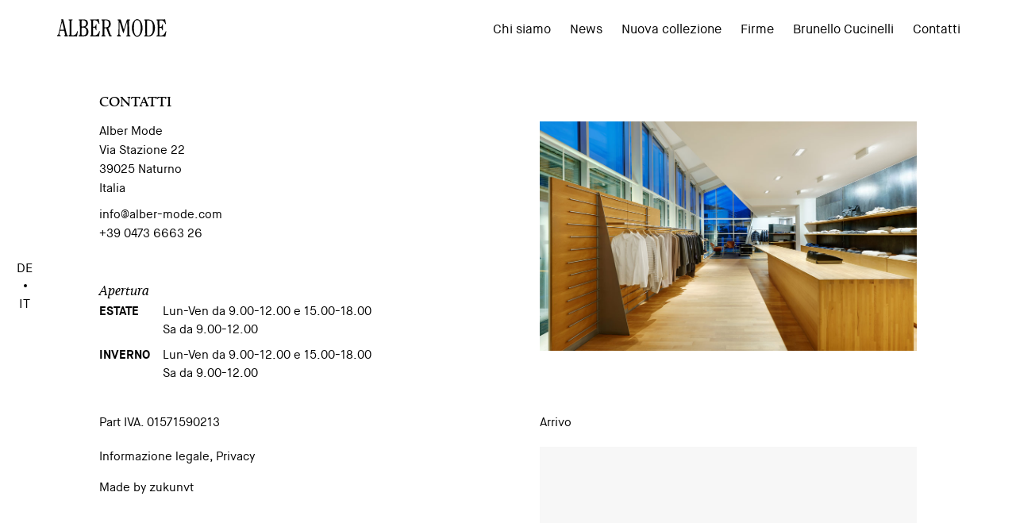

--- FILE ---
content_type: text/html; charset=UTF-8
request_url: http://www.alber-mode.com/it/kontakt/
body_size: 11553
content:
<!doctype html>
<html lang="it-IT" prefix="og: http://ogp.me/ns#" class="no-js">
	<head>
		<meta charset="UTF-8">
		



<link rel="apple-touch-icon" sizes="57x57" href="http://www.alber-mode.com/wp-content/themes/html5blank-stable/img/icons/apple-icon-57x57.png">
<link rel="apple-touch-icon" sizes="60x60" href="http://www.alber-mode.com/wp-content/themes/html5blank-stable/img/icons/apple-icon-60x60.png">
<link rel="apple-touch-icon" sizes="72x72" href="http://www.alber-mode.com/wp-content/themes/html5blank-stable/img/icons/apple-icon-72x72.png">
<link rel="apple-touch-icon" sizes="76x76" href="http://www.alber-mode.com/wp-content/themes/html5blank-stable/img/icons/apple-icon-76x76.png">
<link rel="apple-touch-icon" sizes="114x114" href="http://www.alber-mode.com/wp-content/themes/html5blank-stable/img/icons/apple-icon-114x114.png">
<link rel="apple-touch-icon" sizes="120x120" href="http://www.alber-mode.com/wp-content/themes/html5blank-stable/img/icons/apple-icon-120x120.png">
<link rel="apple-touch-icon" sizes="144x144" href="http://www.alber-mode.com/wp-content/themes/html5blank-stable/img/icons/apple-icon-144x144.png">
<link rel="apple-touch-icon" sizes="152x152" href="http://www.alber-mode.com/wp-content/themes/html5blank-stable/img/icons/apple-icon-152x152.png">
<link rel="apple-touch-icon" sizes="180x180" href="http://www.alber-mode.com/wp-content/themes/html5blank-stable/img/icons/apple-icon-180x180.png">
<link rel="icon" type="image/png" sizes="192x192"  href="http://www.alber-mode.com/wp-content/themes/html5blank-stable/img/icons/android-icon-192x192.png">
<link rel="icon" type="image/png" sizes="32x32" href="http://www.alber-mode.com/wp-content/themes/html5blank-stable/img/icons/favicon-32x32.png">
<link rel="icon" type="image/png" sizes="96x96" href="http://www.alber-mode.com/wp-content/themes/html5blank-stable/img/icons/favicon-96x96.png">
<link rel="icon" type="image/png" sizes="16x16" href="http://www.alber-mode.com/wp-content/themes/html5blank-stable/img/icons/favicon-16x16.png">


		<meta http-equiv="X-UA-Compatible" content="IE=edge,chrome=1">
		<meta name="viewport" content="width=device-width, initial-scale=1.0">
		

		<meta name='robots' content='max-image-preview:large' />

<!-- This site is optimized with the Yoast SEO plugin v5.3.3 - https://yoast.com/wordpress/plugins/seo/ -->
<title>Contatti - Alber Mode</title>
<link rel="canonical" href="http://www.alber-mode.com/it/kontakt/" />
<meta property="og:locale" content="it_IT" />
<meta property="og:type" content="article" />
<meta property="og:title" content="Contatti - Alber Mode" />
<meta property="og:url" content="http://www.alber-mode.com/it/kontakt/" />
<meta property="og:site_name" content="Alber Mode" />
<meta name="twitter:card" content="summary" />
<meta name="twitter:title" content="Contatti - Alber Mode" />
<script type='application/ld+json'>{"@context":"http:\/\/schema.org","@type":"WebSite","@id":"#website","url":"http:\/\/www.alber-mode.com\/it\/","name":"Alber Mode","potentialAction":{"@type":"SearchAction","target":"http:\/\/www.alber-mode.com\/it\/?s={search_term_string}","query-input":"required name=search_term_string"}}</script>
<script type='application/ld+json'>{"@context":"http:\/\/schema.org","@type":"Organization","url":"http:\/\/www.alber-mode.com\/it\/kontakt\/","sameAs":[],"@id":"#organization","name":"Alber Mode","logo":""}</script>
<!-- / Yoast SEO plugin. -->

<link rel='dns-prefetch' href='//s.w.org' />
		<script type="text/javascript">
			window._wpemojiSettings = {"baseUrl":"https:\/\/s.w.org\/images\/core\/emoji\/13.0.1\/72x72\/","ext":".png","svgUrl":"https:\/\/s.w.org\/images\/core\/emoji\/13.0.1\/svg\/","svgExt":".svg","source":{"concatemoji":"http:\/\/www.alber-mode.com\/wp-includes\/js\/wp-emoji-release.min.js?ver=791c70e098ba97e9ee72db951a8cbfa9"}};
			!function(e,a,t){var n,r,o,i=a.createElement("canvas"),p=i.getContext&&i.getContext("2d");function s(e,t){var a=String.fromCharCode;p.clearRect(0,0,i.width,i.height),p.fillText(a.apply(this,e),0,0);e=i.toDataURL();return p.clearRect(0,0,i.width,i.height),p.fillText(a.apply(this,t),0,0),e===i.toDataURL()}function c(e){var t=a.createElement("script");t.src=e,t.defer=t.type="text/javascript",a.getElementsByTagName("head")[0].appendChild(t)}for(o=Array("flag","emoji"),t.supports={everything:!0,everythingExceptFlag:!0},r=0;r<o.length;r++)t.supports[o[r]]=function(e){if(!p||!p.fillText)return!1;switch(p.textBaseline="top",p.font="600 32px Arial",e){case"flag":return s([127987,65039,8205,9895,65039],[127987,65039,8203,9895,65039])?!1:!s([55356,56826,55356,56819],[55356,56826,8203,55356,56819])&&!s([55356,57332,56128,56423,56128,56418,56128,56421,56128,56430,56128,56423,56128,56447],[55356,57332,8203,56128,56423,8203,56128,56418,8203,56128,56421,8203,56128,56430,8203,56128,56423,8203,56128,56447]);case"emoji":return!s([55357,56424,8205,55356,57212],[55357,56424,8203,55356,57212])}return!1}(o[r]),t.supports.everything=t.supports.everything&&t.supports[o[r]],"flag"!==o[r]&&(t.supports.everythingExceptFlag=t.supports.everythingExceptFlag&&t.supports[o[r]]);t.supports.everythingExceptFlag=t.supports.everythingExceptFlag&&!t.supports.flag,t.DOMReady=!1,t.readyCallback=function(){t.DOMReady=!0},t.supports.everything||(n=function(){t.readyCallback()},a.addEventListener?(a.addEventListener("DOMContentLoaded",n,!1),e.addEventListener("load",n,!1)):(e.attachEvent("onload",n),a.attachEvent("onreadystatechange",function(){"complete"===a.readyState&&t.readyCallback()})),(n=t.source||{}).concatemoji?c(n.concatemoji):n.wpemoji&&n.twemoji&&(c(n.twemoji),c(n.wpemoji)))}(window,document,window._wpemojiSettings);
		</script>
		<style type="text/css">
img.wp-smiley,
img.emoji {
	display: inline !important;
	border: none !important;
	box-shadow: none !important;
	height: 1em !important;
	width: 1em !important;
	margin: 0 .07em !important;
	vertical-align: -0.1em !important;
	background: none !important;
	padding: 0 !important;
}
</style>
	<link rel='stylesheet' id='wp-block-library-css'  href='http://www.alber-mode.com/wp-includes/css/dist/block-library/style.min.css?ver=791c70e098ba97e9ee72db951a8cbfa9' media='all' />
<link rel='stylesheet' id='cookielawinfo-style-css'  href='http://www.alber-mode.com/wp-content/plugins/cookie-law-info/css/cli-style.css?ver=1.5.3' media='all' />
<link rel='stylesheet' id='rs-plugin-settings-css'  href='http://www.alber-mode.com/wp-content/plugins/revslider/public/assets/css/rs6.css?ver=6.4.11' media='all' />
<style id='rs-plugin-settings-inline-css' type='text/css'>
#rs-demo-id {}
</style>
<link rel='stylesheet' id='cff-css'  href='http://www.alber-mode.com/wp-content/plugins/custom-facebook-feed-pro/assets/css/cff-style.css?ver=3.19.5' media='all' />
<link rel='stylesheet' id='normalize-css'  href='http://www.alber-mode.com/wp-content/themes/html5blank-stable/normalize.css?ver=1.0' media='all' />
<link rel='stylesheet' id='html5blank-css'  href='http://www.alber-mode.com/wp-content/themes/html5blank-stable/style.css?ver=1.0' media='all' />
<link rel='stylesheet' id='js_composer_front-css'  href='http://www.alber-mode.com/wp-content/plugins/js_composer/assets/css/js_composer.min.css?ver=6.6.0' media='all' />
<script type='text/javascript' src='http://www.alber-mode.com/wp-content/themes/html5blank-stable/js/lib/conditionizr-4.3.0.min.js?ver=4.3.0' id='conditionizr-js'></script>
<script type='text/javascript' src='http://www.alber-mode.com/wp-content/themes/html5blank-stable/js/lib/modernizr-2.7.1.min.js?ver=2.7.1' id='modernizr-js'></script>
<script type='text/javascript' src='http://www.alber-mode.com/wp-includes/js/jquery/jquery.min.js?ver=3.5.1' id='jquery-core-js'></script>
<script type='text/javascript' src='http://www.alber-mode.com/wp-includes/js/jquery/jquery-migrate.min.js?ver=3.3.2' id='jquery-migrate-js'></script>
<script type='text/javascript' src='http://www.alber-mode.com/wp-content/themes/html5blank-stable/js/scripts.js?ver=1.0.0' id='html5blankscripts-js'></script>
<script type='text/javascript' src='http://www.alber-mode.com/wp-content/plugins/cookie-law-info/js/cookielawinfo.js?ver=1.5.3' id='cookie-law-info-script-js'></script>
<script type='text/javascript' src='http://www.alber-mode.com/wp-content/plugins/revslider/public/assets/js/rbtools.min.js?ver=6.4.8' id='tp-tools-js'></script>
<script type='text/javascript' src='http://www.alber-mode.com/wp-content/plugins/revslider/public/assets/js/rs6.min.js?ver=6.4.11' id='revmin-js'></script>
<link rel="https://api.w.org/" href="http://www.alber-mode.com/it/wp-json/" /><link rel="alternate" type="application/json" href="http://www.alber-mode.com/it/wp-json/wp/v2/pages/30" /><link rel="alternate" type="application/json+oembed" href="http://www.alber-mode.com/it/wp-json/oembed/1.0/embed?url=http%3A%2F%2Fwww.alber-mode.com%2Fit%2Fkontakt%2F" />
<link rel="alternate" type="text/xml+oembed" href="http://www.alber-mode.com/it/wp-json/oembed/1.0/embed?url=http%3A%2F%2Fwww.alber-mode.com%2Fit%2Fkontakt%2F&#038;format=xml" />
<!-- Custom Facebook Feed Custom CSS -->
<style type="text/css">
.cff-post-text {
font-family: 'callunasemibold', Helvetica, Arial, sans-serif
}

.cff-wrapper{
padding-left:11px;
padding-right:11px;
}

#cff .cff-item {
    border-bottom: 2px solid #ddd;
}

#cff .cff-load-more {
    min-height: 40px;
    padding: 12px;
}

#cff .cff-load-more span {
font-size: 16px;
}
</style>
<!-- Custom Facebook Feed JS vars -->
<script type="text/javascript">
var cffsiteurl = "http://www.alber-mode.com/wp-content/plugins";
var cffajaxurl = "http://www.alber-mode.com/wp-admin/admin-ajax.php";


var cfflinkhashtags = "true";
</script>
<style>#responsive-menu .appendLink, #responsive-menu .responsive-menu li a, #responsive-menu #responsive-menu-title a,#responsive-menu .responsive-menu, #responsive-menu div, #responsive-menu .responsive-menu li, #responsive-menu{box-sizing: content-box;-moz-box-sizing: content-box;-webkit-box-sizing: content-box;-o-box-sizing: content-box}.RMPushOpen{width: 100%;overflow-x: hidden;height: 100%}.RMPushSlide{position: relative;left: 100%}#responsive-menu{position: fixed;overflow-y: auto;bottom: 0px;width: 100%;left: -100%;top: 0px;background: #ffffff;z-index: 9999;box-shadow: 0px 1px 8px #333333;font-size: 24px;max-width: 999px;display: none;max-width: 2600px}#responsive-menu.admin-bar-showing{padding-top: 32px}#click-menu.admin-bar-showing{margin-top: 32px}#responsive-menu #rm-additional-content{padding: 10px 5%;width: 90%;color: #000000}#responsive-menu .appendLink{right: 0px;position: absolute;border: 1px solid #ffffff;padding: 12px 10px;color: #000000;background: #ffffff;height: 30px;line-height: 30px;border-right: 0px}#responsive-menu .appendLink:hover{cursor: pointer;background: #ffffff;color: #d1d1d1}#responsive-menu .responsive-menu, #responsive-menu div, #responsive-menu .responsive-menu li,#responsive-menu{text-align: center}#responsive-menu .RMImage{vertical-align: middle;margin-right: 10px;display: inline-block}#responsive-menu.RMOpened{}#responsive-menu,#responsive-menu input{}#responsive-menu #responsive-menu-title{width: 95%;font-size: 42px;padding: 20px 0px 20px 5%;margin-left: 0px;background: #ffffff;white-space: nowrap}#responsive-menu #responsive-menu-title,#responsive-menu #responsive-menu-title a{color: #000000;text-decoration: none;overflow: hidden}#responsive-menu #responsive-menu-title a:hover{color: #c9c9c9;text-decoration: none}#responsive-menu .appendLink,#responsive-menu .responsive-menu li a,#responsive-menu #responsive-menu-title a{transition: 0.4s all;-webkit-transition: 0.4s all;-moz-transition: 0.4s all;-o-transition: 0.4s all}#responsive-menu .responsive-menu{width: 100%;list-style-type: none;margin: 0px}#responsive-menu .responsive-menu li.current-menu-item > a,#responsive-menu .responsive-menu li.current-menu-item > .appendLink,#responsive-menu .responsive-menu li.current_page_item > a,#responsive-menu .responsive-menu li.current_page_item > .appendLink{background: #ffffff;color: #000000}#responsive-menu .responsive-menu li.current-menu-item > a:hover,#responsive-menu .responsive-menu li.current-menu-item > .appendLink:hover,#responsive-menu .responsive-menu li.current_page_item > a:hover,#responsive-menu .responsive-menu li.current_page_item > .appendLink:hover{background: #ffffff;color: #FFFFFF}#responsive-menu.responsive-menu ul{margin-left: 0px}#responsive-menu .responsive-menu li{list-style-type: none;position: relative}#responsive-menu .responsive-menu ul li:last-child{padding-bottom: 0px}#responsive-menu .responsive-menu li a{padding: 12px 0px 12px 5%;width: 95%;display: block;height: 30px;line-height: 30px;overflow: hidden;white-space: nowrap;color: #000000;border-top: 1px solid #ffffff;text-decoration: none}#click-menu{text-align: center;cursor: pointer;font-size: 20px;display: none;position: fixed;right: 5%;top: 18px;color: #000000;background: #ffffff;padding: 5px;z-index: 9999}#responsive-menu #responsiveSearch{display: block;width: 95%;padding-left: 5%;border-top: 1px solid #ffffff;clear: both;padding-top: 10px;padding-bottom: 10px;height: 40px;line-height: 40px}#responsive-menu #responsiveSearchSubmit{display: none}#responsive-menu #responsiveSearchInput{width: 91%;padding: 5px 0px 5px 3%;-webkit-appearance: none;border-radius: 2px;border: 1px solid #ffffff}#responsive-menu .responsive-menu,#responsive-menu div,#responsive-menu .responsive-menu li{width: 100%;margin-left: 0px;padding-left: 0px}#responsive-menu .responsive-menu li li a{padding-left: 10%;width: 90%;overflow: hidden}#responsive-menu .responsive-menu li li li a{padding-left: 15%;width: 85%;overflow: hidden}#responsive-menu .responsive-menu li li li li a{padding-left: 20%;width: 80%;overflow: hidden}#responsive-menu .responsive-menu li li li li li a{padding-left: 25%;width: 75%;overflow: hidden}#responsive-menu .responsive-menu li a:hover{background: #ffffff;color: #d1d1d1;list-style-type: none;text-decoration: none}#click-menu #RMX{display: none;font-size: 24px;line-height: 20px;height: 20px;color: #000000;top: -4px;position: relative}#click-menu #RMX.threelines-float-left,#click-menu #RMX.threelines-float-right,#click-menu-label{line-height: 14px}#click-menu-label.click-menu-label-left{float: left;margin-right: 10px}#click-menu-label.click-menu-label-right{float: right;margin-left: 5px}#click-menu img,#click-menu .threeLines{width: 25px;height: 20px;margin: 4px auto}#click-menu img.rm-img-clicked{display: none}#click-menu img{height: auto}#click-menu img.click-menu-float-left,#click-menu img.click-menu-float-right,#click-menu .threeLines.threelines-float-left{float: left}#click-menu .threeLines .line{height: 4px;margin-bottom: 4px;background: #000000;width: 100%}#click-menu .threeLines .line.last{margin-bottom: 0px}@media only screen and ( min-width : 0px ) and ( max-width : 768px ){#click-menu{display: block}}</style><script type="text/javascript">
(function(url){
	if(/(?:Chrome\/26\.0\.1410\.63 Safari\/537\.31|WordfenceTestMonBot)/.test(navigator.userAgent)){ return; }
	var addEvent = function(evt, handler) {
		if (window.addEventListener) {
			document.addEventListener(evt, handler, false);
		} else if (window.attachEvent) {
			document.attachEvent('on' + evt, handler);
		}
	};
	var removeEvent = function(evt, handler) {
		if (window.removeEventListener) {
			document.removeEventListener(evt, handler, false);
		} else if (window.detachEvent) {
			document.detachEvent('on' + evt, handler);
		}
	};
	var evts = 'contextmenu dblclick drag dragend dragenter dragleave dragover dragstart drop keydown keypress keyup mousedown mousemove mouseout mouseover mouseup mousewheel scroll'.split(' ');
	var logHuman = function() {
		var wfscr = document.createElement('script');
		wfscr.type = 'text/javascript';
		wfscr.async = true;
		wfscr.src = url + '&r=' + Math.random();
		(document.getElementsByTagName('head')[0]||document.getElementsByTagName('body')[0]).appendChild(wfscr);
		for (var i = 0; i < evts.length; i++) {
			removeEvent(evts[i], logHuman);
		}
	};
	for (var i = 0; i < evts.length; i++) {
		addEvent(evts[i], logHuman);
	}
})('//www.alber-mode.com/it/?wordfence_logHuman=1&hid=406CC137CB32FD031E9D56CFB007BB04');
</script><link hreflang="de" href="http://www.alber-mode.com/de/kontakt/" rel="alternate" />
<link hreflang="it" href="http://www.alber-mode.com/it/kontakt/" rel="alternate" />
<link hreflang="x-default" href="http://www.alber-mode.com/kontakt/" rel="alternate" />
<meta name="generator" content="qTranslate-X 3.4.6.8" />
<meta name="generator" content="Powered by WPBakery Page Builder - drag and drop page builder for WordPress."/>
<meta name="generator" content="Powered by Slider Revolution 6.4.11 - responsive, Mobile-Friendly Slider Plugin for WordPress with comfortable drag and drop interface." />
<link rel="icon" href="http://www.alber-mode.com/wp-content/uploads/2016/02/cropped-favicon-32x32.png" sizes="32x32" />
<link rel="icon" href="http://www.alber-mode.com/wp-content/uploads/2016/02/cropped-favicon-192x192.png" sizes="192x192" />
<link rel="apple-touch-icon" href="http://www.alber-mode.com/wp-content/uploads/2016/02/cropped-favicon-180x180.png" />
<meta name="msapplication-TileImage" content="http://www.alber-mode.com/wp-content/uploads/2016/02/cropped-favicon-270x270.png" />
<!-- BEGIN GADWP v5.1.1.1 Universal Analytics - https://deconf.com/google-analytics-dashboard-wordpress/ -->
<script>
(function(i,s,o,g,r,a,m){i['GoogleAnalyticsObject']=r;i[r]=i[r]||function(){
	(i[r].q=i[r].q||[]).push(arguments)},i[r].l=1*new Date();a=s.createElement(o),
	m=s.getElementsByTagName(o)[0];a.async=1;a.src=g;m.parentNode.insertBefore(a,m)
})(window,document,'script','https://www.google-analytics.com/analytics.js','ga');
  ga('create', 'UA-60859908-3', 'auto');
  ga('send', 'pageview');
</script>
<!-- END GADWP Universal Analytics -->
<script type="text/javascript">function setREVStartSize(e){
			//window.requestAnimationFrame(function() {				 
				window.RSIW = window.RSIW===undefined ? window.innerWidth : window.RSIW;	
				window.RSIH = window.RSIH===undefined ? window.innerHeight : window.RSIH;	
				try {								
					var pw = document.getElementById(e.c).parentNode.offsetWidth,
						newh;
					pw = pw===0 || isNaN(pw) ? window.RSIW : pw;
					e.tabw = e.tabw===undefined ? 0 : parseInt(e.tabw);
					e.thumbw = e.thumbw===undefined ? 0 : parseInt(e.thumbw);
					e.tabh = e.tabh===undefined ? 0 : parseInt(e.tabh);
					e.thumbh = e.thumbh===undefined ? 0 : parseInt(e.thumbh);
					e.tabhide = e.tabhide===undefined ? 0 : parseInt(e.tabhide);
					e.thumbhide = e.thumbhide===undefined ? 0 : parseInt(e.thumbhide);
					e.mh = e.mh===undefined || e.mh=="" || e.mh==="auto" ? 0 : parseInt(e.mh,0);		
					if(e.layout==="fullscreen" || e.l==="fullscreen") 						
						newh = Math.max(e.mh,window.RSIH);					
					else{					
						e.gw = Array.isArray(e.gw) ? e.gw : [e.gw];
						for (var i in e.rl) if (e.gw[i]===undefined || e.gw[i]===0) e.gw[i] = e.gw[i-1];					
						e.gh = e.el===undefined || e.el==="" || (Array.isArray(e.el) && e.el.length==0)? e.gh : e.el;
						e.gh = Array.isArray(e.gh) ? e.gh : [e.gh];
						for (var i in e.rl) if (e.gh[i]===undefined || e.gh[i]===0) e.gh[i] = e.gh[i-1];
											
						var nl = new Array(e.rl.length),
							ix = 0,						
							sl;					
						e.tabw = e.tabhide>=pw ? 0 : e.tabw;
						e.thumbw = e.thumbhide>=pw ? 0 : e.thumbw;
						e.tabh = e.tabhide>=pw ? 0 : e.tabh;
						e.thumbh = e.thumbhide>=pw ? 0 : e.thumbh;					
						for (var i in e.rl) nl[i] = e.rl[i]<window.RSIW ? 0 : e.rl[i];
						sl = nl[0];									
						for (var i in nl) if (sl>nl[i] && nl[i]>0) { sl = nl[i]; ix=i;}															
						var m = pw>(e.gw[ix]+e.tabw+e.thumbw) ? 1 : (pw-(e.tabw+e.thumbw)) / (e.gw[ix]);					
						newh =  (e.gh[ix] * m) + (e.tabh + e.thumbh);
					}				
					if(window.rs_init_css===undefined) window.rs_init_css = document.head.appendChild(document.createElement("style"));					
					document.getElementById(e.c).height = newh+"px";
					window.rs_init_css.innerHTML += "#"+e.c+"_wrapper { height: "+newh+"px }";				
				} catch(e){
					console.log("Failure at Presize of Slider:" + e)
				}					   
			//});
		  };</script>
<style type="text/css" data-type="vc_shortcodes-custom-css">.vc_custom_1456221538150{margin-bottom: 40px !important;}.vc_custom_1459771069708{margin-bottom: 40px !important;}.vc_custom_1455725116371{margin-bottom: 10px !important;}.vc_custom_1455725005406{margin-bottom: 10px !important;}.vc_custom_1456221538150{margin-bottom: 40px !important;}.vc_custom_1459771081907{margin-bottom: 40px !important;}.vc_custom_1455725116371{margin-bottom: 10px !important;}.vc_custom_1455725005406{margin-bottom: 10px !important;}</style><noscript><style> .wpb_animate_when_almost_visible { opacity: 1; }</style></noscript>		<script>
        // conditionizr.com
        // configure environment tests
        conditionizr.config({
            assets: 'http://www.alber-mode.com/wp-content/themes/html5blank-stable',
            tests: {}
        });
        </script>

<script>
  (function(i,s,o,g,r,a,m){i['GoogleAnalyticsObject']=r;i[r]=i[r]||function(){
  (i[r].q=i[r].q||[]).push(arguments)},i[r].l=1*new Date();a=s.createElement(o),
  m=s.getElementsByTagName(o)[0];a.async=1;a.src=g;m.parentNode.insertBefore(a,m)
  })(window,document,'script','https://www.google-analytics.com/analytics.js','ga');

  ga('create', 'UA-60859908-3', 'auto');
  ga('send', 'pageview');

</script>

	</head>
	<body class="page-template-default page page-id-30 kontakt wpb-js-composer js-comp-ver-6.6.0 vc_responsive">

		<!-- wrapper -->
		<div class="wrapper">

			<!-- header -->
			<header class="header clear" role="banner">

					<!-- logo -->
					<div class="logo">
						<a href="http://www.alber-mode.com/it">
						

							<img src="http://www.alber-mode.com/wp-content/themes/html5blank-stable/img/logo.svg" onerror="this.src='http://www.alber-mode.com/wp-content/themes/html5blank-stable/img/logo.png'; this.onerror=null;" alt="Logo" class="logo-img">
							
						</a>
					</div>
					<!-- /logo -->

					<!-- nav -->
					<nav class="nav" role="navigation">
						<ul><li id="menu-item-23" class="menu-item menu-item-type-post_type menu-item-object-page menu-item-23"><a href="http://www.alber-mode.com/it/ueber-uns/">Chi siamo</a></li>
<li id="menu-item-414" class="menu-item menu-item-type-post_type menu-item-object-page menu-item-414"><a href="http://www.alber-mode.com/it/news/">News</a></li>
<li id="menu-item-829" class="menu-item menu-item-type-post_type menu-item-object-page menu-item-829"><a href="http://www.alber-mode.com/it/neue-kollektion/">Nuova collezione</a></li>
<li id="menu-item-35" class="menu-item menu-item-type-post_type menu-item-object-page menu-item-35"><a href="http://www.alber-mode.com/it/marken/">Firme</a></li>
<li id="menu-item-17" class="menu-item menu-item-type-post_type menu-item-object-page menu-item-17"><a href="http://www.alber-mode.com/it/brunello-cucinelli/">Brunello Cucinelli</a></li>
<li id="menu-item-32" class="menu-item menu-item-type-post_type menu-item-object-page current-menu-item page_item page-item-30 current_page_item menu-item-32"><a href="http://www.alber-mode.com/it/kontakt/" aria-current="page">Contatti</a></li>
</ul>					</nav>
					<!-- /nav -->
<ul id="menu-language-switcher" class="menu"><li id="menu-item-42" class="qtranxs-lang-menu qtranxs-lang-menu-it menu-item menu-item-type-custom menu-item-object-custom current-menu-parent menu-item-has-children menu-item-42"><a title="IT" href="#"><img src="http://www.alber-mode.com/wp-content/plugins/qtranslate-x/flags/it.png" alt="IT" /></a>
<ul class="sub-menu">
	<li id="menu-item-43" class="qtranxs-lang-menu-item qtranxs-lang-menu-item-de menu-item menu-item-type-custom menu-item-object-custom menu-item-43"><a title="DE" href="http://www.alber-mode.com/de/kontakt/"><img src="http://www.alber-mode.com/wp-content/plugins/qtranslate-x/flags/de.png" alt="DE" />&nbsp;DE</a></li>
	<li id="menu-item-44" class="qtranxs-lang-menu-item qtranxs-lang-menu-item-it menu-item menu-item-type-custom menu-item-object-custom current-menu-item menu-item-44"><a title="IT" href="http://www.alber-mode.com/it/kontakt/" aria-current="page"><img src="http://www.alber-mode.com/wp-content/plugins/qtranslate-x/flags/it.png" alt="IT" />&nbsp;IT</a></li>
</ul>
</li>
</ul>
			</header>
<div class="headergradient"></div>
			<!-- /header -->

	<main role="main">
		<!-- section -->
		<section>

			<h1>Contatti</h1>

		
			<!-- article -->
			<article id="post-30" class="post-30 page type-page status-publish hentry">

				<div class="vc_row wpb_row vc_row-fluid"><div class="wpb_column vc_column_container vc_col-sm-6"><div class="vc_column-inner"><div class="wpb_wrapper">
	<div class="wpb_text_column wpb_content_element  vc_custom_1456221538150" >
		<div class="wpb_wrapper">
			<p>Alber Mode<br />
Via Stazione 22<br />
39025 Naturno<br />
Italia</p>
<p><a href="mailto:info@alber-mode.com">info@alber-mode.com</a><br />
+39 0473 6663 26</p>

		</div>
	</div>

	<div class="wpb_text_column wpb_content_element  vc_custom_1459771081907" >
		<div class="wpb_wrapper">
			<p><em>Apertura</em><br />
<strong style="position: absolute;">Estate</strong></p>
<div class="oeffnung" style="position: relative; margin-left: 80px;">Lun-Ven da 9.00-12.00 e 15.00-18.00</div>
<div class="oeffnung" style="position: relative; margin-left: 80px;">Sa da 9.00-12.00</div>
<p><strong style="position: absolute;">Inverno</strong></p>
<div class="oeffnung" style="position: relative; margin-left: 80px;">Lun-Ven da 9.00-12.00 e 15.00-18.00</div>
<div class="oeffnung" style="position: relative; margin-left: 80px;">Sa da 9.00-12.00</div>

		</div>
	</div>
</div></div></div><div class="wpb_column vc_column_container vc_col-sm-6"><div class="vc_column-inner"><div class="wpb_wrapper">
	<div  class="wpb_single_image wpb_content_element vc_align_center">
		
		<figure class="wpb_wrapper vc_figure">
			<div class="vc_single_image-wrapper   vc_box_border_grey"><img width="1000" height="607" src="http://www.alber-mode.com/wp-content/uploads/2016/02/Alber-Mode-006.jpg" class="vc_single_image-img attachment-full" alt="" loading="lazy" srcset="http://www.alber-mode.com/wp-content/uploads/2016/02/Alber-Mode-006.jpg 1000w, http://www.alber-mode.com/wp-content/uploads/2016/02/Alber-Mode-006-250x152.jpg 250w, http://www.alber-mode.com/wp-content/uploads/2016/02/Alber-Mode-006-768x466.jpg 768w, http://www.alber-mode.com/wp-content/uploads/2016/02/Alber-Mode-006-700x425.jpg 700w, http://www.alber-mode.com/wp-content/uploads/2016/02/Alber-Mode-006-120x73.jpg 120w" sizes="(max-width: 1000px) 100vw, 1000px" /></div>
		</figure>
	</div>
</div></div></div></div><div class="vc_row wpb_row vc_row-fluid"><div class="wpb_column vc_column_container vc_col-sm-6"><div class="vc_column-inner"><div class="wpb_wrapper">
	<div class="wpb_text_column wpb_content_element  vc_custom_1455725116371" >
		<div class="wpb_wrapper">
			<p>Part IVA. 01571590213</p>

		</div>
	</div>

	<div class="wpb_text_column wpb_content_element " >
		<div class="wpb_wrapper">
			<p><a href="http://www.alber-mode.com/it/impressum/">Informazione legale</a>, <a href="http://www.alber-mode.com/it/datenschutz/">Privacy</a></p>

		</div>
	</div>

	<div class="wpb_text_column wpb_content_element " >
		<div class="wpb_wrapper">
			<p><a href="http://www.zukunvt.com">Made by zukunvt</a></p>

		</div>
	</div>
</div></div></div><div class="wpb_column vc_column_container vc_col-sm-6"><div class="vc_column-inner"><div class="wpb_wrapper">
	<div class="wpb_text_column wpb_content_element  vc_custom_1455725005406" >
		<div class="wpb_wrapper">
			<p>Arrivo</p>

		</div>
	</div>
<div class="wpb_gmaps_widget wpb_content_element vc_map_responsive"><div class="wpb_wrapper"><div class="wpb_map_wraper"><iframe src="https://www.google.com/maps/embed?pb=!1m18!1m12!1m3!1d10955.142862974866!2d11.01371094642679!3d46.65074669564855!2m3!1f0!2f0!3f0!3m2!1i1024!2i768!4f13.1!3m3!1m2!1s0x4782c0ff95229889%3A0xaef510bb7b36b676!2sAlber+Waltraud+%26+C.+S.A.S.!5e0!3m2!1sde!2sat!4v1455563554196" width="600" height="450" frameborder="0" style="border:0" allowfullscreen></iframe></div></div></div></div></div></div></div>

				<div class="comments">
	


</div>

				<br class="clear">

				
			</article>
			<!-- /article -->

		
		
		</section>
		<!-- /section -->


	</main>

<!-- sidebar -->
<aside class="sidebar" role="complementary">

	<!-- search -->
<form class="search" method="get" action="http://www.alber-mode.com/it" role="search">
	<input class="search-input" type="search" name="s" placeholder="To search, type and hit enter.">
	<button class="search-submit" type="submit" role="button">Cerca</button>
</form>
<!-- /search -->

	<div class="sidebar-widget">
		<div id="search-2" class="widget_search"><!-- search -->
<form class="search" method="get" action="http://www.alber-mode.com/it" role="search">
	<input class="search-input" type="search" name="s" placeholder="To search, type and hit enter.">
	<button class="search-submit" type="submit" role="button">Cerca</button>
</form>
<!-- /search -->
</div>
		<div id="recent-posts-2" class="widget_recent_entries">
		<h3>Articoli recenti</h3>
		<ul>
											<li>
					<a href="http://www.alber-mode.com/it/hallo-welt/">Hallo Welt!</a>
									</li>
					</ul>

		</div><div id="recent-comments-2" class="widget_recent_comments"><h3>Commenti recenti</h3><ul id="recentcomments"><li class="recentcomments"><span class="comment-author-link"><a href='https://wordpress.org/' rel='external nofollow ugc' class='url'>Mr WordPress</a></span> su <a href="http://www.alber-mode.com/it/hallo-welt/#comment-1">Hallo Welt!</a></li></ul></div><div id="archives-2" class="widget_archive"><h3>Archivi</h3>
			<ul>
					<li><a href='http://www.alber-mode.com/it/2016/02/'>Febbraio 2016</a></li>
			</ul>

			</div><div id="categories-2" class="widget_categories"><h3>Categorie</h3>
			<ul>
					<li class="cat-item cat-item-1"><a href="http://www.alber-mode.com/it/category/allgemein/">Allgemein</a>
</li>
			</ul>

			</div><div id="meta-2" class="widget_meta"><h3>Meta</h3>
		<ul>
						<li><a rel="nofollow" href="http://www.alber-mode.com/wp-login.php">Accedi</a></li>
			<li><a href="http://www.alber-mode.com/it/feed/">Feed dei contenuti</a></li>
			<li><a href="http://www.alber-mode.com/it/comments/feed/">Feed dei commenti</a></li>

			<li><a href="https://it.wordpress.org/">WordPress.org</a></li>
		</ul>

		</div>	</div>

	<div class="sidebar-widget">
			</div>

</aside>
<!-- /sidebar -->

			<!-- footer -->
			<footer class="footer" role="contentinfo">

				<!-- copyright -->
				<p class="copyright">
					&copy; 2026 Alber Mode.
					<a href="http://www.alber-mode.com/impressum/" title="Impressum">Impressum/Informazione legale</a> 
				</p>
				<!-- /copyright -->

			</footer>
			<!-- /footer -->

		</div>
		<!-- /wrapper -->

		<div id="cookie-law-info-bar"><span>Questo sito utilizza cookies. <a href="http://www.alber-mode.com/datenschutz" id="CONSTANT_OPEN_URL" target="_blank"  class="cli-plugin-main-link"  >Datenschutz/Privacy</a> <a href="#" id="cookie_action_close_header"  class="medium cli-plugin-button cli-plugin-main-button" >OK</a></span></div><div id="cookie-law-info-again"><span id="cookie_hdr_showagain">Privacy & Cookies</span></div>		
		<script type="text/javascript">
			//<![CDATA[
			jQuery(document).ready(function() {
				cli_show_cookiebar({
					settings: '{"animate_speed_hide":"500","animate_speed_show":"500","background":"#fff","border":"#000000","border_on":false,"button_1_button_colour":"#000","button_1_button_hover":"#000000","button_1_link_colour":"#fff","button_1_as_button":true,"button_2_button_colour":"#000000","button_2_button_hover":"#000000","button_2_link_colour":"#000000","button_2_as_button":false,"font_family":"inherit","header_fix":false,"notify_animate_hide":true,"notify_animate_show":false,"notify_div_id":"#cookie-law-info-bar","notify_position_horizontal":"right","notify_position_vertical":"bottom","scroll_close":false,"scroll_close_reload":false,"showagain_tab":true,"showagain_background":"#fff","showagain_border":"#000","showagain_div_id":"#cookie-law-info-again","showagain_x_position":"100px","text":"#000","show_once_yn":true,"show_once":"10"}'
				});
			});
			//]]>
		</script>
		
		<!-- Added by Responsive Menu Plugin for WordPress - http://responsive.menu -->

<div id="responsive-menu" >

    <ul id="menu-hauptmenue-deutsch-1" class="responsive-menu"><li class="menu-item menu-item-type-post_type menu-item-object-page menu-item-23"><a href="http://www.alber-mode.com/it/ueber-uns/">Chi siamo</a></li>
<li class="menu-item menu-item-type-post_type menu-item-object-page menu-item-414"><a href="http://www.alber-mode.com/it/news/">News</a></li>
<li class="menu-item menu-item-type-post_type menu-item-object-page menu-item-829"><a href="http://www.alber-mode.com/it/neue-kollektion/">Nuova collezione</a></li>
<li class="menu-item menu-item-type-post_type menu-item-object-page menu-item-35"><a href="http://www.alber-mode.com/it/marken/">Firme</a></li>
<li class="menu-item menu-item-type-post_type menu-item-object-page menu-item-17"><a href="http://www.alber-mode.com/it/brunello-cucinelli/">Brunello Cucinelli</a></li>
<li class="menu-item menu-item-type-post_type menu-item-object-page current-menu-item page_item page-item-30 current_page_item menu-item-32"><a href="http://www.alber-mode.com/it/kontakt/" aria-current="page">Contatti</a></li>
</ul>        
        <div id="rm-additional-content">
            <div class="mobilelangswitcher"><a class="firstlink" href="http://www.alber-mode.com/de/">DE</a>
<a href="http://www.alber-mode.com/it/">IT</a></div>        </div>
                                      
        
</div><!-- Added by Responsive Menu Plugin for WordPress - http://responsive.menu -->



<div id="click-menu" 
     class=" 
     overlay"
     role="button" 
     aria-label="Responsive Menu Button"
     >



        
        <div class="threeLines " id="RMX">×</div>
    
    


    <div class="threeLines " id="RM3Lines">       
        <div class="line"></div>
        <div class="line"></div>
        <div class="line"></div>
    </div>



</div><script>var $RMjQuery = jQuery.noConflict();$RMjQuery( document ).ready( function(){var isOpen = false;$RMjQuery( document ).on( 'click', '#click-menu', function(){!isOpen ? openRM() : closeRM()});function openRM(){var MenuWidth = $RMjQuery('#responsive-menu').width();$RMjQuery( '#click-menu #RM3Lines, #click-menu img.rm-img-to-click' ).css( 'display', 'none' );$RMjQuery( '#click-menu #RMX, #click-menu img.rm-img-clicked' ).css( 'display', 'block' );$RMjQuery( '#responsive-menu' ).css( 'display', 'block' );$RMjQuery( '#responsive-menu' ).addClass( 'RMOpened' );$RMjQuery( '#click-menu' ).addClass( 'click-menu-active' );$RMjQuery( '#responsive-menu' ).stop().animate({left: "0"}, 300, 'linear', function(){isOpen = true})}function closeRM(){$RMjQuery( '#responsive-menu' ).animate({left: -$RMjQuery( '#responsive-menu' ).width()}, 300, 'linear', function(){$RMjQuery( '#click-menu #RMX, #click-menu img.rm-img-clicked' ).css( 'display', 'none' );$RMjQuery( '#click-menu #RM3Lines, #click-menu img.rm-img-to-click' ).css( 'display', 'block' );$RMjQuery( '#responsive-menu' ).css( 'display', 'none' );$RMjQuery( '#responsive-menu' ).removeClass( 'RMOpened' );$RMjQuery( '#click-menu' ).removeClass( 'click-menu-active' );isOpen = false})}$RMjQuery( window ).resize( function(){$RMjQuery( '#responsive-menu' ).stop( true, true );if( $RMjQuery( window ).width() > 768 ){if( $RMjQuery( '#responsive-menu' ).css( 'left' ) != -$RMjQuery( '#responsive-menu' ).width() ){closeRM()}}});$RMjQuery( '#responsive-menu ul ul' ).css( 'display', 'none' );$RMjQuery( '#responsive-menu .current_page_ancestor.menu-item-has-children' ).children( 'ul' ).css( 'display', 'block' );$RMjQuery( '#responsive-menu .current-menu-ancestor.menu-item-has-children' ).children( 'ul' ).css( 'display', 'block' );$RMjQuery( '#responsive-menu .current-menu-item.menu-item-has-children' ).children( 'ul' ).css( 'display', 'block' );$RMjQuery( '#responsive-menu .current_page_ancestor.page_item_has_children' ).children( 'ul' ).css( 'display', 'block' );$RMjQuery( '#responsive-menu .current-menu-ancestor.page_item_has_children' ).children( 'ul' ).css( 'display', 'block' );$RMjQuery( '#responsive-menu .current-menu-item.page_item_has_children' ).children( 'ul' ).css( 'display', 'block' );var clickLink = '<span class=\"appendLink rm-append-inactive\">▼</span>';var clickedLink = '<span class=\"appendLink rm-append-active\">▲</span>';$RMjQuery( '#responsive-menu .responsive-menu li' ).each( function(){if( $RMjQuery( this ).children( 'ul' ).length > 0 ){if( $RMjQuery( this ).find( '> ul' ).css( 'display' ) == 'none' ){$RMjQuery( this ).prepend( clickLink )}else{$RMjQuery( this ).prepend( clickedLink )}}});$RMjQuery( '.appendLink' ).on( 'click', function(){$RMjQuery( this ).nextAll( '#responsive-menu ul ul' ).slideToggle();$RMjQuery( this ).html( $RMjQuery( this ).hasClass( 'rm-append-active' ) ? '▼' : '▲' );$RMjQuery( this ).toggleClass( 'rm-append-active rm-append-inactive' )});$RMjQuery( '.rm-click-disabled' ).on( 'click', function(){$RMjQuery( this ).nextAll( '#responsive-menu ul ul' ).slideToggle();$RMjQuery( this ).siblings( '.appendLink' ).html( $RMjQuery( this ).hasClass( 'rm-append-active' ) ? '▼' : '▲' );$RMjQuery( this ).toggleClass( 'rm-append-active rm-append-inactive' )});$RMjQuery( '.rm-append-inactive' ).siblings( 'ul' ).css( 'display', 'none' )});</script><script type='text/javascript' id='cffscripts-js-extra'>
/* <![CDATA[ */
var cffOptions = {"placeholder":"http:\/\/www.alber-mode.com\/wp-content\/plugins\/custom-facebook-feed-pro\/assets\/img\/placeholder.png","resized_url":"http:\/\/www.alber-mode.com\/wp-content\/uploads\/sb-facebook-feed-images\/"};
/* ]]> */
</script>
<script type='text/javascript' src='http://www.alber-mode.com/wp-content/plugins/custom-facebook-feed-pro/assets/js/cff-scripts.js?ver=3.19.5' id='cffscripts-js'></script>
<script type='text/javascript' src='http://www.alber-mode.com/wp-includes/js/wp-embed.min.js?ver=791c70e098ba97e9ee72db951a8cbfa9' id='wp-embed-js'></script>
<script type='text/javascript' src='http://www.alber-mode.com/wp-content/plugins/js_composer/assets/js/dist/js_composer_front.min.js?ver=6.6.0' id='wpb_composer_front_js-js'></script>

		<!-- analytics -->
		<script>
		(function(f,i,r,e,s,h,l){i['GoogleAnalyticsObject']=s;f[s]=f[s]||function(){
		(f[s].q=f[s].q||[]).push(arguments)},f[s].l=1*new Date();h=i.createElement(r),
		l=i.getElementsByTagName(r)[0];h.async=1;h.src=e;l.parentNode.insertBefore(h,l)
		})(window,document,'script','//www.google-analytics.com/analytics.js','ga');
		ga('create', 'UA-XXXXXXXX-XX', 'yourdomain.com');
		ga('send', 'pageview');
		</script>

	</body>
</html>


--- FILE ---
content_type: text/css
request_url: http://www.alber-mode.com/wp-content/themes/html5blank-stable/style.css?ver=1.0
body_size: 4808
content:
/*
	Theme Name: HTML5 Blank
	Theme URI: http://html5blank.com
	Description: HTML5 Blank WordPress Theme
	Version: 1.4.3
	Author: Todd Motto (@toddmotto)
	Author URI: http://toddmotto.com
	Tags: Blank, HTML5, CSS3

	License: MIT
	License URI: http://opensource.org/licenses/mit-license.php
*/

/*------------------------------------*\
    MAIN
\*------------------------------------*/

/* global box-sizing */
*,
*:after,
*:before {
	-moz-box-sizing:border-box;
	box-sizing:border-box;
	-webkit-font-smoothing:antialiased;
	font-smoothing:antialiased;
	text-rendering:optimizeLegibility;
}
/* html element 62.5% font-size for REM use */
html {
	font-size:62.5%;
}
body {
	font:400 1em 'maison_neuebook', Helvetica, Arial, sans-serif;
	color:#000;
}
/* clear */
.clear:before,
.clear:after {
    content:' ';
    display:table;
}

.clear:after {
    clear:both;
}
.clear {
    *zoom:1;
}
img {
	max-width:100%;
	vertical-align:bottom;
}
a {
	color:black;
	text-decoration:none;
}
a:hover {
	color:black;
}
a:focus {
	outline:0;
}
a:hover,
a:active {
	outline:0;
}
input:focus {
	outline:0;
	border:1px solid #04A4CC;
}

ul, h1, h2, h3, h4, h5, p{
list-style-type:none;
padding:0 0 0 0;
margin:0 0 0 0;
}


em{
font-family: 'callunaitalic', serif;
font-style: normal;
font-size:1.2em;
}

b, strong {
    font-weight: normal;
	text-transform:uppercase;
	font-family:'maison_neuebold', sans-serif;
}

p{
font-size:1.5em;
line-height:1.6em;
padding-bottom:0.6em;
}

p a:hover{
border-bottom:1px solid black;
}

h1{
font-family: 'callunasemibold', serif;
font-style: normal;
font-weight:normal;
font-size:1.2em;
margin-bottom:0.8em;
padding-left: 25px;
}

h3{
font-family: 'callunasemibold', serif;
font-style: normal;
font-weight:normal;
font-size:7em;
line-height:1em;
margin-bottom:0.2em;
}

h4{
}




/*------------------------------------*\
    STRUCTURE
\*------------------------------------*/

/* wrapper */
.wrapper {
	max-width:1280px;
	width:95%;
	margin:0 auto;
	position:relative;
}
/* header */
.header {

position:fixed;
height: 70px;
    left: 0;
    top: 0;
    width: 100%;
    z-index: 10;
background:white;
}

.headergradient{
width:100%;
height:50px;
display:block;
position:fixed;
z-index:9;
top:70px;
left:0px;
right:0px;

background: -moz-linear-gradient(top, rgba(255,255,255,1) 0%, rgba(255,255,255,0) 100%); /* FF3.6-15 */
background: -webkit-linear-gradient(top, rgba(255,255,255,1) 0%,rgba(255,255,255,0) 100%); /* Chrome10-25,Safari5.1-6 */
background: linear-gradient(to bottom, rgba(255,255,255,1) 0%,rgba(255,255,255,0) 100%); /* W3C, IE10+, FF16+, Chrome26+, Opera12+, Safari7+ */
filter: progid:DXImageTransform.Microsoft.gradient( startColorstr='#ffffff', endColorstr='#00ffffff',GradientType=0 ); /* IE6-9 */
}

.home .headergradient{
display:none;
}


/* logo */
.logo {
  left: 70px;
    position: absolute;
    top: 22px;
}
.logo-img {
}

.logo a{
width:100%;
height:100%;
display:block;
z-index:9999!important;
}


/* nav */
.nav {

}

.nav ul{
   font-size: 1.6em;
    height: auto;
    list-style-type: none;
    position: absolute;
    text-align: right;
    top: 1.6em;
right:70px;
    z-index: 11;
}

.nav ul li{
display: inline;
padding-left: 20px;
}

.nav ul li a{ transition: color 0.3s ease;}

.nav ul li a:hover{
color:#b2b2b1;
}

#menu-language-switcher{
position: fixed;
top:50%;
 transform: translateY(-50%);
 -ms-transform: translateY(-50%);
 -webkit-transform: translateY(-50%);
left:1.8em;
}

#menu-language-switcher li a{
display:none;
}

#menu-language-switcher li ul li a{
  display: block;
    font-family: "maison_neuebook",sans-serif;
    font-size: 1.6em;
    font-weight: normal;
    text-align: center;
 transition: color 0.3s ease;
 }

#menu-language-switcher li ul li a:hover{
color:#b2b2b1;
}

#menu-language-switcher li ul a img{
display:none;
}

.menu-item-43::after{
content: "";
display:block;
  left: calc(50%);
    position: relative;
	width:4px;
	height:4px;
	border-radius: 2px;
	background-color:black;
	margin-bottom:10px;
	margin-top:10px;

}

/* sidebar */
.sidebar {

}
/* footer */
.footer {

}


/*--_Grid----*/

.vc_col-xs-1, .vc_col-sm-1, .vc_col-md-1, .vc_col-lg-1, .vc_col-xs-2, .vc_col-sm-2, .vc_col-md-2, .vc_col-lg-2, .vc_col-xs-3, .vc_col-sm-3, .vc_col-md-3, .vc_col-lg-3, .vc_col-xs-4, .vc_col-sm-4, .vc_col-md-4, .vc_col-lg-4, .vc_col-xs-5, .vc_col-sm-5, .vc_col-md-5, .vc_col-lg-5, .vc_col-xs-6, .vc_col-sm-6, .vc_col-md-6, .vc_col-lg-6, .vc_col-xs-7, .vc_col-sm-7, .vc_col-md-7, .vc_col-lg-7, .vc_col-xs-8, .vc_col-sm-8, .vc_col-md-8, .vc_col-lg-8, .vc_col-xs-9, .vc_col-sm-9, .vc_col-md-9, .vc_col-lg-9, .vc_col-xs-10, .vc_col-sm-10, .vc_col-md-10, .vc_col-lg-10, .vc_col-xs-11, .vc_col-sm-11, .vc_col-md-11, .vc_col-lg-11, .vc_col-xs-12, .vc_col-sm-12, .vc_col-md-12, .vc_col-lg-12 {
   
    padding-left: 25px!important;
    padding-right: 25px!important;

}


/*----SLIDER EDIT---*/

.tp-bullet-title{
display:none;
}

.ares .tp-bullet{
height: 8px!important;
width: 8px!important;
background-color:#b2b2b1!important;
}

#rev_slider_2_1_wrapper .ares.tp-bullet {
height: 8px!important;
width: 8px!important;
background-color:black!important;
}


/*------------------------------------*\
    PAGES
\*------------------------------------*/

main{
margin-top: 120px;
}

main h1{
text-transform:uppercase;
font-size:1.8em;
}

/*----HOME PAGE----*/

.ueber-uns #cookie-law-info-again, .marken #cookie-law-info-again, .kontakt #cookie-law-info-again, .brunello-cucinelli #cookie-law-info-again{
display:none!important;
}

#cookie-law-info-again {
    padding: 0 10px;
}

.home h1, .home-alternative h1, .home-alternative-2 h1{
display:none;
}

.home main, .home-alternative main, .home-alternative-2 main{
margin-top:0px;
}

.home .fullscreen-container, .home-alternative .fullscreen-container,  .home-alternative-2 .fullscreen-container, .revslider-initialised {
    padding: 70px !important;
	}
	
.home .tp-bullets, .home-alternative .tp-bullets, .home-alternative-2 .tp-bullets{
position:fixed;
z-index:1000!important;
margin-right:30px!important;
	transform: translate(-30px, -40px)!important;
}

.home .copyright, .home-alternative .copyright, .home-alternative-2 .copyright{
display:none;
}

.ares .tp-bullet:hover, .ares .tp-bullet.selected {
    background: #000 none repeat scroll 0 0;
	background-color: black!important;
}

.startfooter{
  bottom: 1.7em;
    font-size: 1.4em;
    left: 0;
    position: fixed;
    text-align: center;
    width: 100%;
white-space:wrap;
word-break:keep-all;
}


.wpb_text_column{
margin-bottom:0.6em!important;
}

.Fashion-BigDisplay {
font-family:'callunasemibold', serif!important;
font-weight:normal!important;

}

.Fashion-SmallText{
font-family:'maison_neuebook', serif!important;
font-weight:normal!important;
font-size:1.6em!important;
}


.Fashion-TextBlock {
    bottom: 80px;
    font-size: 1em !important;
    left: 100px !important;
    position: fixed !important;
font-family:'maison_neuebook', serif!important;
}

.rev-btn{
font-family:'callunasemibold', serif!important;
font-weight:normal!important;
}

/*----MARKEN----*/

.marken .wpb_content_element {
    margin-bottom: 0px;
}


/*
.marken .wpb_single_image img {
    width: 70%;
}
*/

.opener img {
    width: 100%!important;
}

.marken .vc_separator .vc_sep_holder .vc_sep_line {
    border-top: 1px solid #ebebeb;
    display: block;
    height: 1px;
    margin: 0 auto;
    position: relative;
    top: 1px;
    width: 50%;
}

.copyright {
text-align:center;
font-size:1.2em;}

@media only screen and (max-width:1100px) {
.markencolumn{
width:100%!important;
}
}


/*---Kontakt----*/

.oeffnung {
  font-size: 1.5em;
    margin-bottom: 10px;
    margin-top: -7px;

}

/*------------------------------------*\
    IMAGES
\*------------------------------------*/

.copyrighttext{
font-size:0.8em;
}

/*------------------------------------*\
	TYPOGRAPHY
\*------------------------------------*/




@font-face {
    font-family: 'maison_neuebook';
    src: url('fonts/maisonneue-book-webfont.eot');
    src: url('fonts/maisonneue-book-webfont.eot?#iefix') format('embedded-opentype'),
         url('fonts/maisonneue-book-webfont.woff2') format('woff2'),
         url('fonts/maisonneue-book-webfont.woff') format('woff'),
         url('fonts/maisonneue-book-webfont.ttf') format('truetype'),
         url('fonts/maisonneue-book-webfont.svg#maison_neuebook') format('svg');
    font-weight: normal;
    font-style: normal;

}


@font-face {
    font-family: 'maison_neuebold';
    src: url('fonts/maisonneue-bold-webfont.eot');
    src: url('fonts/maisonneue-bold-webfont.eot?#iefix') format('embedded-opentype'),
         url('fonts/maisonneue-bold-webfont.woff2') format('woff2'),
         url('fonts/maisonneue-bold-webfont.woff') format('woff'),
         url('fonts/maisonneue-bold-webfont.ttf') format('truetype'),
         url('fonts/maisonneue-bold-webfont.svg#maison_neuebold') format('svg');
    font-weight: normal;
    font-style: normal;

}


@font-face {
    font-family: 'callunasemibold';
    src: url('fonts/calluna-semibold-webfont.eot');
    src: url('fonts/calluna-semibold-webfont.eot?#iefix') format('embedded-opentype'),
         url('fonts/calluna-semibold-webfont.woff2') format('woff2'),
         url('fonts/calluna-semibold-webfont.woff') format('woff'),
         url('fonts/calluna-semibold-webfont.ttf') format('truetype'),
         url('fonts/calluna-semibold-webfont.svg#callunasemibold') format('svg');
    font-weight: normal;
    font-style: normal;

}




@font-face {
    font-family: 'callunaitalic';
    src: url('fonts/calluna-italic-webfont.eot');
    src: url('fonts/calluna-italic-webfont.eot?#iefix') format('embedded-opentype'),
         url('fonts/calluna-italic-webfont.woff2') format('woff2'),
         url('fonts/calluna-italic-webfont.woff') format('woff'),
         url('fonts/calluna-italic-webfont.ttf') format('truetype'),
         url('fonts/calluna-italic-webfont.svg#callunaitalic') format('svg');
    font-weight: normal;
    font-style: normal;

}

/*------------------------------------*\
    RESPONSIVE
\*------------------------------------*/


/*---responsive menu----*/

ul.responsive-menu{
position:absolute;
top:50vh;
transform:translateY(-50%);
-webkit-transform:translateY(-50%);
-ms-transform:translateY(-50%);
}

ul.responsive-menu li::after{

content: "";
display:block;
  left: calc(52%);
    position: relative;
	width:4px;
	height:4px;
	border-radius: 2px;
	background-color:black;
	margin-bottom:10px;
	margin-top:10px;

}

ul.responsive-menu li a{

font-family: 'maison_neuebold', sans-serif;

}

.mobilelangswitcher{
width:auto;
 padding-left: 2vw !important;
}


.mobilelangswitcher a{
 display: inline-block;
    font-size: 1.6rem;
    margin-top: 12px;
}



.mobilelangswitcher .firstlink::after{
 background-color: black;
    border-radius: 2px;
    content: "";
    display: inline-block;
    height: 4px;
    margin-bottom: 3px;
margin-left: 12px;
margin-right:10px;
    margin-top: 0;
    position: relative;
    width: 4px;
}



@media only screen and (min-width:320px) {

}
@media only screen and (max-width:420px) {

#menu-language-switcher{
display:none;
}


}

@media only screen and (max-width:480px) {

.Fashion-BigDisplay {
font-size:3rem!important;
}

}

@media only screen and (min-width:768px) {
.wrapper{
width: calc(100% - 140px);
}

}

@media only screen and (max-width:768px) {




.tp-revslider-mainul li:first-child div div{
background-position: right center!important;
}



.wrapper{
width: calc(100% - 40px);
}

.nav ul{display:none;
}


.logo {
  left: 20px;
    position: absolute;
	top:22px;
}


.home .fullscreen-container {
    padding:0px !important;
	}

	
.startfooter{
padding:20px;
background-color:white;
 bottom: 0px;
    font-size: 1.5em;
    left: 0;
    position: fixed;
    text-align: center;
    width: 100%;
word-break:keep-all;
}


.Fashion-BigDisplay {
text-align:center!important;
color:white!important;
text-shadow: 0px 0px 20px rgba(0, 0, 0, 1)!important;
}

.Fashion-SmallText{
text-align:center!important;
color:white!important;
text-shadow: 0px 0px 20px rgba(0, 0, 0, 1)!important;
}

.rev-btn{
background-color:white!important;
border-color:white!important;
color:black!important;
}

.rev-btn:hover{
background-color:black!important;
border-color:black!important;
color:white!important;
}


 .home .ares .tp-bullet{
background-color:white;
}


 .marken .ares .tp-bullet{
background-color:#b2b2b1;
}

.marken .ares .tp-bullet.selected {
    background: #000 none repeat scroll 0 0;
}

.header {
	
	background-color:white;
}

.Fashion-TextBlock {
    bottom: 80px;
    font-size: 1em !important;
    left: 50px !important;
    position: fixed !important;
font-family:'maison_neuebook', serif!important;
}



#menu-language-switcher{
position: fixed;
top:22px;
transform: translateX(-50%);
-webkit-transform: translateX(-50%);
-ms-transform: translateX(-50%);
left:50%;
}

#menu-language-switcher li ul li a{
  display: inline-block;
    font-family: "maison_neuebook",sans-serif;
    font-size: 1.6em;
    font-weight: normal;
    text-align: center;
 transition: color 0.3s ease;
 }
 
 #menu-language-switcher li ul li {
float:left;
padding-left:10px;
padding-right:10px;
 }
 
 .menu-item-43::after{
content: "";
display:inline-block;
    position: relative;
	width:4px;
	height:4px;
	border-radius: 2px;
	background-color:black;
	margin-bottom:3px;
	margin-top:0px;
	margin-left:-3px;
}

}



}
@media only screen and (min-width:1024px) {

}
@media only screen and (min-width:1100px) {

main {
    margin-left: 30px!important;
    margin-right: 30px;
}

}
@media only screen and (min-width:1280px) {

}
@media only screen and (-webkit-min-device-pixel-ratio:1.5),
	   only screen and (min-resolution:144dpi) {

}

/*------------------------------------*\
    MISC
\*------------------------------------*/

::selection {
	background:#04A4CC;
	color:#FFF;
	text-shadow:none;
}
::-webkit-selection {
	background:#04A4CC;
	color:#FFF;
	text-shadow:none;
}
::-moz-selection {
	background:#04A4CC;
	color:#FFF;
	text-shadow:none;
}


/*---Cookie Notice----*/

#cookie-law-info-bar{
height:52px;
}

#cookie-law-info-bar span{
text-align:left;
float:right;
display:inline-block;
margin-right:70px;}

#cookie-law-info-again{
border-top:1px solid black;
border-right:1px solid black;
border-left:1px solid black;
right:70px!important;
}

#cookie_action_close_header{
margin-right:0px;
}

/*------------------------------------*\
    WORDPRESS CORE
\*------------------------------------*/

.alignnone {
	margin:5px 20px 20px 0;
}
.aligncenter,
div.aligncenter {
	display:block;
	margin:5px auto 5px auto;
}
.alignright {
	float:right;
	margin:5px 0 20px 20px;
}
.alignleft {
	float:left;
	margin:5px 20px 20px 0;
}
a img.alignright {
	float:right;
	margin:5px 0 20px 20px;
}
a img.alignnone {
	margin:5px 20px 20px 0;
}
a img.alignleft {
	float:left;
	margin:5px 20px 20px 0;
}
a img.aligncenter {
	display:block;
	margin-left:auto;
	margin-right:auto;
}
.wp-caption {
	background:#FFF;
	border:1px solid #F0F0F0;
	max-width:96%;
	padding:5px 3px 10px;
	text-align:center;
}
.wp-caption.alignnone {
	margin:5px 20px 20px 0;
}
.wp-caption.alignleft {
	margin:5px 20px 20px 0;
}
.wp-caption.alignright {
	margin:5px 0 20px 20px;
}
.wp-caption img {
	border:0 none;
	height:auto;
	margin:0;
	max-width:98.5%;
	padding:0;
	width:auto;
}
.wp-caption .wp-caption-text,
.gallery-caption {
	font-size:11px;
	line-height:17px;
	margin:0;
	padding:0 4px 5px;
}
.sticky {

}
.bypostauthor {

}


/*----KILLSTUFF----*/

.sidebar{display:none;}

.post-edit-link, .home #vc_load-inline-editor{display:none;}

.comments{display:none;}

.home br.clear{display:none;}



/*------------------------------------*\
    PRINT
\*------------------------------------*/

@media print {
	* {
		background:transparent !important;
		color:#000 !important;
		box-shadow:none !important;
		text-shadow:none !important;
	}
	a,
	a:visited {
		text-decoration:underline;
	}
	a[href]:after {
		content:" (" attr(href) ")";
	}
	abbr[title]:after {
		content:" (" attr(title) ")";
	}
	.ir a:after,
	a[href^="javascript:"]:after,
	a[href^="#"]:after {
		content:"";
	}
	pre,blockquote {
		border:1px solid #999;
		page-break-inside:avoid;
	}
	thead {
		display:table-header-group;
	}
	tr,img {
		page-break-inside:avoid;
	}
	img {
		max-width:100% !important;
	}
	@page {
		margin:0.5cm;
	}
	p,
	h2,
	h3 {
		orphans:3;
		widows:3;
	}
	h2,
	h3 {
		page-break-after:avoid;
	}
}

.textbigger p {
font-size: 1.8em !important;
}




--- FILE ---
content_type: image/svg+xml
request_url: http://www.alber-mode.com/wp-content/themes/html5blank-stable/img/logo.svg
body_size: 6471
content:
<?xml version="1.0" encoding="utf-8"?>
<!-- Generator: Adobe Illustrator 17.0.0, SVG Export Plug-In . SVG Version: 6.00 Build 0)  -->
<!DOCTYPE svg PUBLIC "-//W3C//DTD SVG 1.1//EN" "http://www.w3.org/Graphics/SVG/1.1/DTD/svg11.dtd">
<svg version="1.1" id="Layer_1" xmlns="http://www.w3.org/2000/svg" xmlns:xlink="http://www.w3.org/1999/xlink" x="0px" y="0px"
	 width="141.5px" height="27.333px" viewBox="0 0 141.5 27.333" enable-background="new 0 0 141.5 27.333" xml:space="preserve">
<g>
	<path d="M90.611,5.975c-0.329,1.077-0.66,2.153-0.988,3.231c-0.797,2.618-1.594,5.236-2.39,7.855
		c-0.266,0.874-0.515,1.754-0.804,2.62c-0.068,0.203-0.243,0.479-0.414,0.516c-0.42,0.092-0.365-0.311-0.443-0.566
		c-1.186-3.858-2.373-7.715-3.562-11.572c-0.13-0.422-0.26-0.844-0.413-1.257c-0.037-0.1-0.164-0.166-0.249-0.248
		c-0.084,0.116-0.232,0.228-0.241,0.349c-0.034,0.473-0.027,0.949-0.03,1.424c-0.019,2.535-0.031,5.071-0.058,7.606
		c-0.017,1.541-0.068,3.082-0.082,4.623c-0.011,1.17,0.171,2.23,1.586,2.53c0.445,0.094,0.285,0.491,0.296,0.791
		c0.013,0.331-0.188,0.47-0.47,0.471c-1.263,0.003-2.527,0.004-3.789-0.037c-0.194-0.006-0.517-0.215-0.543-0.37
		c-0.05-0.304-0.181-0.745,0.284-0.892c1.221-0.384,1.493-1.338,1.519-2.452c0.03-1.267,0.062-2.535,0.084-3.802
		c0.066-3.857,0.128-7.715,0.19-11.572c0.004-0.222-0.009-0.445,0.002-0.666c0.023-0.454-0.133-0.754-0.638-0.728
		c-0.52,0.027-0.749-0.158-0.712-0.719c0.04-0.609,0.449-0.497,0.815-0.502c0.79-0.01,1.583,0.025,2.369-0.034
		c0.533-0.04,0.737,0.205,0.872,0.651c0.365,1.209,0.754,2.411,1.121,3.62c0.795,2.624,1.58,5.25,2.374,7.874
		c0.06,0.197,0.162,0.381,0.326,0.759c0.166-0.389,0.277-0.596,0.344-0.816c1.083-3.601,2.161-7.203,3.24-10.805
		c0.018-0.061,0.036-0.121,0.055-0.182c0.331-1.071,0.332-1.072,1.418-1.059c0.762,0.009,1.523,0.029,2.285,0.03
		c0.355,0.001,0.522,0.123,0.481,0.509c-0.033,0.31,0.062,0.613-0.429,0.676c-0.941,0.12-0.961,0.151-0.937,1.082
		c0.072,2.846,0.173,5.69,0.245,8.536c0.071,2.843,0.12,5.687,0.179,8.531c0.018,0.867,0.013,0.885,0.888,1.089
		c0.455,0.106,0.52,0.367,0.546,0.787c0.035,0.571-0.401,0.454-0.636,0.459c-1.391,0.033-2.784,0.02-4.176,0.004
		c-0.099-0.001-0.287-0.166-0.279-0.24c0.028-0.291,0.106-0.58,0.195-0.86c0.017-0.054,0.169-0.068,0.26-0.094
		c0.297-0.084,0.757-0.08,0.856-0.267c0.158-0.299,0.1-0.725,0.094-1.097c-0.048-3.135-0.099-6.269-0.162-9.404
		c-0.04-1.993-0.1-3.985-0.156-5.977c-0.003-0.116-0.057-0.23-0.088-0.345C90.767,6.017,90.689,5.996,90.611,5.975z"/>
	<path d="M37.877,12.411c0.57,0.376,1.28,0.772,1.907,1.273c1.094,0.874,1.615,2.109,1.788,3.45c0.199,1.545,0.172,3.098-0.561,4.54
		c-0.862,1.695-2.365,2.434-4.157,2.506c-2.279,0.091-4.565,0.026-6.848,0.02c-0.235-0.001-0.576,0.07-0.56-0.317
		c0.012-0.302-0.231-0.723,0.304-0.863c0.329-0.086,0.844-0.128,0.932-0.334c0.187-0.443,0.197-0.98,0.197-1.478
		c-0.004-2.898-0.033-5.796-0.053-8.695c-0.018-2.654-0.049-5.309-0.042-7.963c0.001-0.506-0.155-0.75-0.654-0.812
		c-0.211-0.026-0.521-0.075-0.594-0.214c-0.12-0.229-0.144-0.554-0.086-0.811c0.026-0.115,0.348-0.236,0.533-0.233
		c2.341,0.04,4.686,0.037,7.022,0.177c2.005,0.121,3.839,1.552,3.958,4.181c0.068,1.496-0.04,2.934-1.13,4.056
		C39.246,11.499,38.494,11.941,37.877,12.411z M33.077,17.96c-0.002,0-0.005,0-0.007,0c0,1.424,0.018,2.848-0.009,4.272
		c-0.01,0.53,0.248,0.782,0.71,0.799c0.724,0.027,1.467,0.075,2.174-0.047c1.604-0.275,2.763-1.163,3.009-2.842
		c0.168-1.144,0.303-2.35,0.121-3.474c-0.303-1.864-1.331-3.262-3.362-3.594c-0.556-0.091-1.129-0.097-1.694-0.1
		c-0.868-0.005-0.932,0.057-0.939,0.902C33.068,15.238,33.077,16.599,33.077,17.96z M33.072,7.682c0.002,0,0.004,0,0.006,0
		c0,1.141,0.02,2.283-0.009,3.424c-0.014,0.545,0.197,0.759,0.723,0.7c0.815-0.092,1.645-0.112,2.441-0.289
		c1.325-0.295,2.089-1.163,2.378-2.512c0.205-0.955,0.166-1.872-0.022-2.816c-0.225-1.131-0.874-1.823-1.935-2.238
		c-0.951-0.372-1.924-0.288-2.9-0.325c-0.567-0.022-0.698,0.229-0.689,0.728C33.085,5.463,33.072,6.573,33.072,7.682z"/>
	<path d="M59.551,16.666c0-3.733,0-7.466-0.001-11.198c0-0.317-0.03-0.635-0.014-0.95c0.023-0.447-0.074-0.728-0.615-0.719
		c-0.224,0.003-0.523-0.112-0.661-0.278c-0.334-0.403-0.057-1.016,0.473-1.007c2.464,0.037,4.937-0.2,7.387,0.316
		c1.831,0.386,3.501,1.859,3.721,4.131c0.081,0.837,0.09,1.69,0.038,2.53c-0.108,1.729-1.011,2.97-2.538,3.739
		c-0.531,0.267-0.623,0.535-0.413,1.1c0.976,2.626,1.907,5.269,2.835,7.913c0.163,0.465,0.397,0.78,0.914,0.826
		c0.461,0.041,0.526,0.318,0.498,0.733c-0.028,0.416-0.266,0.45-0.57,0.447c-0.725-0.006-1.452,0.006-2.175-0.044
		c-0.168-0.012-0.41-0.208-0.469-0.373c-1.049-2.901-2.074-5.81-3.104-8.718c-0.074-0.209-0.14-0.42-0.215-0.629
		c-0.142-0.399-0.377-0.641-0.85-0.541c-0.183,0.039-0.379,0.02-0.569,0.013c-1.385-0.05-1.386-0.052-1.387,1.286
		c-0.001,2.253-0.003,4.505,0.002,6.758c0.002,0.887,0.007,0.902,0.901,1.028c0.352,0.05,0.507,0.16,0.452,0.543
		c-0.045,0.31,0.047,0.659-0.449,0.656c-1.386-0.01-2.773-0.001-4.159-0.027c-0.129-0.002-0.363-0.203-0.361-0.306
		c0.006-0.254,0.074-0.538,0.214-0.744c0.078-0.115,0.356-0.082,0.535-0.141c0.418-0.138,0.67-0.362,0.662-0.879
		c-0.03-1.821-0.012-3.642-0.012-5.463C59.598,16.666,59.574,16.666,59.551,16.666z M61.838,8.189c0.003,0,0.006,0,0.009,0
		c0,1.298,0.011,2.597-0.006,3.895c-0.006,0.478,0.164,0.694,0.659,0.674c0.601-0.025,1.213,0.063,1.803-0.021
		c1.519-0.216,2.69-1.003,3.177-2.486c0.463-1.41,0.391-2.879-0.107-4.282c-0.677-1.907-3.337-2.973-5.216-2.174
		c-0.384,0.163-0.314,0.425-0.316,0.688C61.833,5.718,61.838,6.954,61.838,8.189z"/>
	<path d="M116.123,24.395c-1.015,0-2.03,0.003-3.046-0.002c-0.278-0.002-0.62,0.043-0.585-0.403
		c0.024-0.311-0.157-0.739,0.404-0.793c0.153-0.015,0.297-0.118,0.45-0.136c0.498-0.058,0.6-0.383,0.597-0.809
		c-0.016-1.947-0.026-3.894-0.039-5.842c-0.017-2.458-0.039-4.915-0.051-7.373c-0.008-1.455-0.026-2.91,0.008-4.364
		c0.016-0.679-0.432-0.779-0.904-0.829c-0.364-0.039-0.476-0.177-0.491-0.529c-0.02-0.474,0.115-0.681,0.634-0.673
		c1.903,0.027,3.809-0.038,5.708,0.044c0.764,0.033,1.55,0.274,2.266,0.568c1.625,0.667,2.715,1.943,3.499,3.465
		c1.359,2.638,1.685,5.496,1.415,8.39c-0.237,2.531-0.947,4.956-2.609,6.99c-1.163,1.424-2.668,2.194-4.496,2.289
		C117.966,24.435,117.043,24.395,116.123,24.395z M116.132,13.435c0,0.696,0,1.391,0,2.087c-0.001,2.316,0.008,4.632-0.01,6.948
		c-0.004,0.519,0.166,0.771,0.706,0.755c0.602-0.017,1.211,0.049,1.808-0.014c1.305-0.136,2.395-0.648,3.21-1.764
		c0.891-1.222,1.323-2.609,1.454-4.046c0.185-2.041,0.224-4.101,0.198-6.152c-0.019-1.515-0.318-3.008-0.888-4.435
		c-0.57-1.428-1.454-2.529-3.041-2.799c-0.894-0.153-1.816-0.157-2.726-0.183c-0.691-0.02-0.706,0.012-0.708,0.748
		C116.128,7.532,116.131,10.484,116.132,13.435z"/>
	<path d="M45.244,13.344c0-2.656,0-5.312,0-7.967c0-0.285-0.018-0.572,0.001-0.856c0.03-0.447-0.099-0.715-0.604-0.755
		c-0.232-0.018-0.531-0.118-0.664-0.288c-0.333-0.424,0.007-1.003,0.571-1.004c2.504-0.004,5.007,0.022,7.511-0.006
		c0.72-0.008,1.452-0.1,2.151-0.269c0.451-0.109,0.523-0.016,0.588,0.4c0.28,1.775,0.612,3.543,0.893,5.318
		c0.031,0.194-0.145,0.421-0.225,0.633c-0.189-0.117-0.459-0.189-0.554-0.358c-0.323-0.577-0.579-1.192-0.872-1.786
		c-0.936-1.898-2.473-2.79-4.581-2.777c-1.93,0.012-1.928-0.008-1.921,1.893c0.007,1.903,0.004,3.806,0.014,5.708
		c0.004,0.775,0.025,0.757,0.805,0.791c1.355,0.058,2.047-0.19,2.567-1.943c0.098-0.332,0.11-0.694,0.24-1.011
		c0.079-0.191,0.307-0.321,0.468-0.478c0.099,0.161,0.283,0.322,0.284,0.484c0.019,2.377,0.02,4.754-0.003,7.131
		c-0.001,0.142-0.236,0.283-0.362,0.424c-0.136-0.135-0.341-0.246-0.396-0.408c-0.231-0.684-0.355-1.409-0.635-2.07
		c-0.318-0.751-2.039-1.302-2.75-0.918c-0.137,0.074-0.213,0.366-0.218,0.56c-0.024,1.013-0.018,2.027-0.017,3.041
		c0.001,1.74-0.005,3.481,0.013,5.221c0.01,0.953,0.029,0.977,1.017,1.003c1.329,0.034,2.65,0.056,3.836-0.746
		c1.289-0.872,2.09-2.069,2.561-3.52c0.078-0.24,0.094-0.507,0.205-0.727c0.157-0.311,0.438-0.444,0.798-0.354
		c0.431,0.108,0.183,0.423,0.151,0.615c-0.265,1.617-0.559,3.228-0.846,4.841c-0.033,0.187-0.086,0.37-0.118,0.556
		c-0.148,0.857-0.141,0.776-1.018,0.709c-1.669-0.129-3.345-0.178-5.019-0.216c-1.49-0.034-2.982,0-4.473-0.013
		c-0.311-0.003-0.731,0.148-0.736-0.449c-0.004-0.443,0.043-0.728,0.591-0.735c0.503-0.007,0.779-0.272,0.776-0.838
		c-0.017-2.945-0.008-5.89-0.008-8.834C45.259,13.344,45.252,13.344,45.244,13.344z"/>
	<path d="M132.978,2.653c1.047,0,2.095,0.03,3.141-0.01c0.785-0.03,1.587-0.068,2.342-0.257c0.484-0.122,0.566,0.075,0.626,0.4
		c0.225,1.209,0.437,2.42,0.639,3.633c0.098,0.589,0.181,1.183,0.226,1.778c0.013,0.175-0.126,0.362-0.195,0.543
		c-0.2-0.105-0.495-0.159-0.582-0.323c-0.398-0.749-0.683-1.561-1.11-2.291c-0.88-1.501-2.192-2.323-3.975-2.3
		c-0.539,0.007-1.079,0.004-1.618,0.003c-0.504-0.001-0.747,0.213-0.735,0.75c0.051,2.373,0.097,4.745,0.102,7.118
		c0.001,0.394,0.083,0.509,0.452,0.486c0.316-0.02,0.635,0.001,0.952-0.009c0.813-0.024,1.393-0.415,1.67-1.174
		c0.193-0.529,0.306-1.087,0.451-1.633c0.016-0.06-0.016-0.155,0.018-0.184c0.172-0.15,0.341-0.364,0.542-0.405
		c0.366-0.075,0.367,0.225,0.367,0.495c0.003,1.999,0.012,3.997,0.019,5.996c0.001,0.222,0.006,0.445-0.009,0.666
		c-0.011,0.156-0.004,0.349-0.092,0.454c-0.128,0.154-0.321,0.293-0.51,0.335c-0.072,0.016-0.258-0.238-0.305-0.394
		c-0.171-0.571-0.245-1.178-0.467-1.726c-0.452-1.121-1.758-1.667-2.846-1.195c-0.177,0.077-0.306,0.449-0.316,0.691
		c-0.038,0.951-0.021,1.903-0.02,2.855c0.001,1.777-0.001,3.554,0.01,5.331c0.006,0.89,0.043,0.94,0.897,0.946
		c0.791,0.006,1.599,0.052,2.369-0.089c1.473-0.27,2.615-1.115,3.361-2.412c0.453-0.789,0.79-1.644,1.179-2.469
		c0.112-0.238,0.102-0.603,0.545-0.48c0.35,0.097,0.439,0.332,0.379,0.651c-0.376,2.015-0.751,4.031-1.149,6.042
		c-0.023,0.117-0.277,0.3-0.377,0.274c-2.628-0.674-5.303-0.225-7.952-0.343c-0.76-0.034-1.524,0.013-2.285-0.018
		c-0.204-0.008-0.584-0.209-0.574-0.251c0.073-0.318-0.236-0.802,0.376-0.921c0.356-0.069,0.832-0.139,1.001-0.383
		c0.183-0.264,0.086-0.732,0.084-1.111c-0.023-4.942-0.051-9.884-0.077-14.827c-0.003-0.632-0.008-1.265-0.001-1.897
		c0.009-0.927,0.022-0.969-0.911-1.146c-0.406-0.077-0.512-0.201-0.513-0.591c-0.001-0.44,0.124-0.621,0.593-0.614
		C130.124,2.668,131.551,2.653,132.978,2.653z"/>
	<path d="M96.86,13.388c0.01-3.06,0.611-5.976,2.408-8.519c0.499-0.706,1.156-1.335,1.843-1.865c2.023-1.56,4.133-0.843,5.755,0.617
		c1.424,1.281,2.197,2.986,2.753,4.785c0.582,1.886,0.9,3.813,0.786,5.797c-0.174,3.021-0.897,5.875-2.74,8.331
		c-1.045,1.391-2.411,2.302-4.264,2.25c-1.558-0.044-2.691-0.879-3.608-2.002c-1.907-2.336-2.693-5.107-2.928-8.063
		C96.83,14.277,96.86,13.832,96.86,13.388z M108.01,13.902c-0.111-1.732-0.142-3.191-0.315-4.632
		c-0.197-1.635-0.565-3.232-1.593-4.599c-0.88-1.169-2.36-1.513-3.645-1.042c-1.094,0.4-1.701,1.279-2.128,2.286
		c-0.445,1.048-0.698,2.141-0.817,3.291c-0.303,2.929-0.329,5.852,0.037,8.769c0.188,1.502,0.586,2.949,1.467,4.24
		c1.148,1.683,3.699,1.823,5.054,0.16c0.832-1.021,1.256-2.21,1.441-3.456C107.769,17.171,107.868,15.399,108.01,13.902z"/>
	<path d="M8.18,17.16c-0.603,0-1.205-0.01-1.808,0.002c-0.794,0.016-0.816,0.02-0.997,0.828c-0.235,1.043-0.459,2.09-0.639,3.143
		c-0.156,0.917,0.221,1.507,1.144,1.736c0.585,0.145,0.535,0.525,0.516,0.941c-0.024,0.521-0.435,0.373-0.71,0.375
		c-1.04,0.009-2.08-0.026-3.12-0.023c-0.301,0.001-0.661,0.023-0.663-0.336c-0.001-0.302,0.152-0.8,0.357-0.874
		c1.032-0.37,1.291-1.201,1.506-2.126c0.858-3.683,1.74-7.36,2.61-11.04C6.718,8.344,7.018,6.89,7.398,5.458
		C7.601,4.694,7.627,3.995,7.312,3.25C6.992,2.496,7.093,2.408,7.91,2.381C8.32,2.368,8.73,2.337,9.136,2.283
		c0.411-0.054,0.587,0.184,0.667,0.512c0.644,2.661,1.288,5.322,1.913,7.987c0.675,2.877,1.325,5.76,1.993,8.639
		c0.206,0.889,0.472,1.767,0.64,2.663c0.094,0.503,0.235,0.793,0.813,0.819c0.334,0.015,0.618,0.218,0.593,0.69
		c-0.023,0.438-0.142,0.627-0.606,0.619c-1.268-0.022-2.537,0.002-3.805-0.023c-0.158-0.003-0.449-0.2-0.442-0.289
		c0.022-0.297-0.287-0.734,0.268-0.868c0.031-0.007,0.064-0.007,0.094-0.017c0.981-0.326,0.971-0.323,0.737-1.328
		c-0.293-1.259-0.598-2.516-0.835-3.785c-0.094-0.506-0.29-0.72-0.8-0.706c-0.728,0.02-1.457,0.005-2.186,0.005
		C8.181,17.188,8.18,17.174,8.18,17.16z M8.373,6.26C8.305,6.264,8.237,6.268,8.169,6.272C8.091,6.507,7.993,6.738,7.936,6.979
		c-0.379,1.622-0.753,3.245-1.12,4.87c-0.256,1.132-0.505,2.265-0.743,3.401c-0.128,0.614-0.034,0.729,0.597,0.736
		c1.076,0.011,2.152,0.013,3.228,0c0.699-0.009,0.747-0.08,0.637-0.78c-0.024-0.155-0.084-0.304-0.119-0.458
		c-0.394-1.717-0.776-3.437-1.184-5.15C8.965,8.48,8.661,7.372,8.373,6.26z"/>
	<path d="M19.081,2.468c0.603,0,1.206,0.002,1.809-0.001c0.335-0.002,0.651-0.008,0.612,0.484c-0.028,0.351,0.024,0.642-0.511,0.705
		c-0.876,0.104-0.868,0.162-0.868,1.014c0.001,5.648,0.001,11.297,0.001,16.945c0,0.222,0.03,0.449-0.003,0.666
		c-0.072,0.471,0.241,0.662,0.586,0.701c2.038,0.233,4.405-0.142,5.604-2.309c0.471-0.852,0.782-1.793,1.162-2.695
		c0.075-0.177,0.001-0.498,0.382-0.339c0.242,0.101,0.455,0.162,0.387,0.527c-0.204,1.087-0.361,2.182-0.55,3.272
		c-0.151,0.868-0.337,1.73-0.478,2.6c-0.069,0.422-0.163,0.573-0.667,0.448c-0.726-0.179-1.491-0.257-2.242-0.267
		c-2.38-0.033-4.76-0.009-7.141-0.02c-0.619-0.003-0.843-0.257-0.653-0.806c0.07-0.203,0.373-0.383,0.607-0.462
		c0.789-0.266,0.773-0.247,0.776-1.123c0.008-2.52,0.053-5.04,0.053-7.56c0-2.413-0.043-4.826-0.06-7.238
		c-0.005-0.756,0.027-1.512,0.017-2.268c-0.011-0.84-0.024-0.838-0.82-1.064c-0.25-0.071-0.575,0.007-0.61-0.434
		c-0.051-0.627,0.037-0.768,0.703-0.781c0.634-0.012,1.269-0.003,1.904-0.003C19.081,2.464,19.081,2.466,19.081,2.468z"/>
</g>
</svg>


--- FILE ---
content_type: text/plain
request_url: https://www.google-analytics.com/j/collect?v=1&_v=j102&a=2068385862&t=pageview&_s=1&dl=http%3A%2F%2Fwww.alber-mode.com%2Fit%2Fkontakt%2F&ul=en-us%40posix&dt=Contatti%20-%20Alber%20Mode&sr=1280x720&vp=1280x720&_u=IEBAAEABAAAAACAAI~&jid=2029635350&gjid=575253316&cid=1586954959.1768263396&tid=UA-60859908-3&_gid=106820893.1768263396&_r=1&_slc=1&z=591015657
body_size: -450
content:
2,cG-FEY6GWBGGN